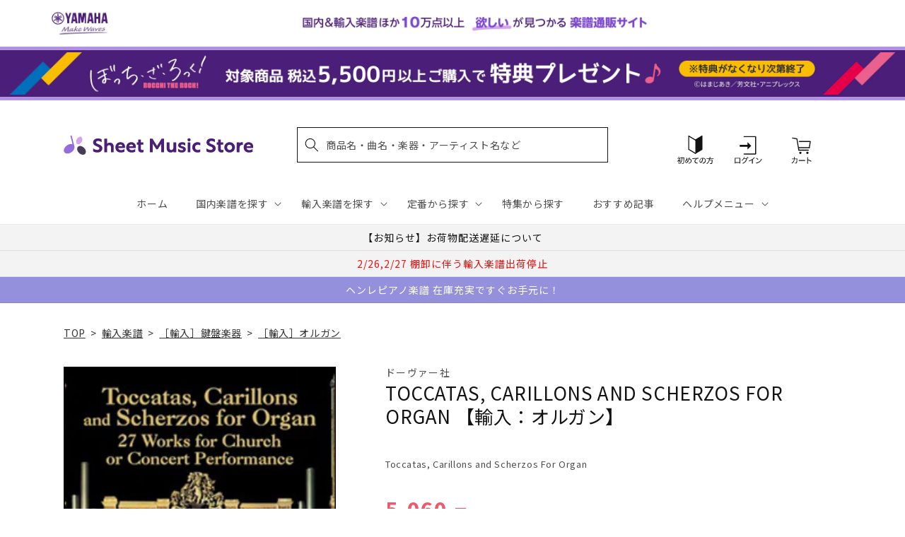

--- FILE ---
content_type: application/javascript; charset=utf-8
request_url: https://recommendations.loopclub.io/v2/storefront/template/?product_id=6910282629171&theme_id=124802433075&page=sheetmusic.jp.yamaha.com%2Fproducts%2F2600000144506&r_type=product&r_id=6910282629171&page_type=product_page&currency=JPY&shop=yamahasms.myshopify.com&user_id=1769264273-c0d54868-5ff3-40dd-a6c0-30d691378df3&locale=ja&screen=desktop&qs=%7B%7D&client_id=0a1be207-c3d7-45b4-9de3-bcf9a84f141d&cbt=true&cbs=true&market=2150793267&callback=jsonp_callback_95287
body_size: 8094
content:
jsonp_callback_95287({"visit_id":"1769264277-4a7adfe9-69e5-4cbb-92dc-ef1b9ca65516","widgets":[{"id":218812,"page_id":129788,"widget_serve_id":"0d47ce6e-bf5b-4b00-a5c2-b825ed1b7263","type":"similar_products","max_content":20,"min_content":1,"enabled":true,"location":"shopify-section-product-recommendations","title":"この商品に関連する商品","css":"/* ここから、追加CSS */li.rktheme-carousel-slide.glide__slide{    text-size-adjust: 100%;    -webkit-text-size-adjust: 100%;}.rktheme-carousel-arrows button {    display: block !important;}.rktheme-product-title {    margin-top: 0.5rem;    margin-bottom: 1.3rem;    font-weight: 400;    width: 100%;}a.rktheme-product-title {    text-decoration: none;    overflow: hidden;    display: -webkit-box;    -webkit-box-orient: vertical;    -webkit-line-clamp: 3;}a:hover.rktheme-product-title {    text-decoration: none;}a:hover.rktheme-bundle-product-title {    text-decoration: none;   opacity: 0.6 ;}.rktheme-product-price-wrap {    margin-bottom: 10px;    font-weight: 500;    width: 100%;    white-space: nowrap;}.rktheme-product-details {  position: relative;}.rktheme-product-title:after {  content: \"\";  position: absolute;  top: 0;  right: 0;  bottom: 0;  left: 0;  width: 100%;  height: 100%;  z-index: 1;}.rktheme-bundle-add-to-cart {    width: 100%;    color: #fff;    border: none;    border-radius: 0;     padding: 0.25em 3.0em!important;    font-weight: 400;    font-size: 0.95em!important;    line-height: 2.5em!important;    transition: opacity .15s ease-in-out;    opacity: 0.96;}.rktheme-bundle-product-title[data-current-product=true] {    font-weight: 400;    color: #121212;    text-decoration: none;    pointer-events: none;}.rktheme-bundle-product-title {    width: auto;    text-decoration: none;    background-color: transparent;    color: #121212;    -ms-flex-negative: 0;    flex-shrink: 0;    max-width: 720px;    white-space: nowrap;    text-overflow: ellipsis;    overflow: hidden;    line-height: 1.4!important;}.rktheme-bundle-total-price-amounts {    font-weight: 400;    font-size: 1.7rem;}.rktheme-bundle-total-price-info {    margin-bottom: 10px;}/* ここまで、追加CSS */[data-rk-widget-id='218812'] .rktheme-addtocart-select-arrow::after {    border-top-color: #fff;  }  [data-rk-widget-id='218812'] .rktheme-bundle-add-to-cart {    background-color: var(--add-cart-button-color);    color: #fff;  }  [data-rk-widget-id='218812'] .rktheme-bundle-add-to-cart:hover {    background-color: var(--add-cart-button-color);  }  [data-rk-widget-id='218812'] .rktheme-bundle-total-price-amounts {    color: #121212;  }  [data-rk-widget-id='218812'] .rktheme-bundle-product-item-prices {    color: #121212;  }  [data-rk-widget-id='218812'] .rktheme-widget-title {    font-size: 24px;  }  [data-rk-widget-id='218812'] .rktheme-bundle-title {    font-size: 24px;  }        [data-rk-widget-id='218812'] .rktheme-product-image {    object-fit: contain;  }          [data-rk-widget-id='218812'] .rktheme-widget-title {    text-align:left;  }                  [data-rk-widget-id='218812'] .rktheme-widget-container[data-ui-mode=desktop] .rktheme-bundle-image,  [data-rk-widget-id='218812'] .rktheme-widget-container[data-ui-mode=mobile] .rktheme-bundle-image {    position: absolute;    top: 0;    left: 0;    right: 0;    bottom: 0;    height: 100%;    width: 100%;    max-height: unset;            object-fit: contain      }        /* 課題3 追加CSS */  .glide__slide {    border: 1px solid #eee;    padding: 1rem 1rem 1.2rem;  }  .rktheme-product-image-wrap {    margin: 0 2rem 1rem;  }  .rktheme-carousel-arrow {    cursor: pointer;    width: 3.2rem !important;    height: 5.4rem !important;    padding: 0 !important;    display: grid;    place-items: center;    top: 45% !important;    transform: translateY(-50%);  }  .rktheme-carousel-arrow svg {    width: 1rem !important;    height: 1rem !important;  }  .rktheme-carousel-arrow.glide__arrow--left[data-style=rectangle] {    border-radius: 0 5px 5px 0;  }  .rktheme-carousel-arrow.glide__arrow--right[data-style=rectangle] {    border-radius: 5px 0 0 5px;  }  .rktheme-product-image-wrap {    padding-top: 120% !important;  }  .rktheme-product-title {    margin-bottom: 4px;  }  .rktheme-product-card:hover .rktheme-product-image--primary {    opacity: 0.7 ;  }  .rktheme-product-image-wrap:hover .rktheme-product-image--primary {    opacity: 0.7 ;  }  .rktheme-product-vendor {    letter-spacing: 0.03em;  }@media screen and (max-width: 749px) {  h3.rktheme-widget-title {    font-size: 20px !important;}  .rktheme-carousel-arrow {    display: none !important;    font-size: 15px;  }  .rktheme-product-card:hover .rktheme-product-image--primary{    opacity: 1;  }  .rktheme-product-image-wrap:hover .rktheme-product-image--primary {    opacity: 1;  }  a:hover.rktheme-product-title{    opacity: 1;  }  a:hover.rktheme-product-title {    text-decoration: none;  }  a:hover.rktheme-bundle-product-title {    text-decoration: none;  }  .rktheme-product-card:hover .rktheme-product-image--primary {    transform: none;  }  .rktheme-product-image-wrap[data-hover-mode=zoom]:hover .rktheme-product-image--primary {    transform: none;  }    .glide__slide {    border: 1px solid #eee;    padding: 1rem;  }}","layout":"carousel","cart_button_text":"Add to Cart","page_type":"product_page","desktop_per_view":4,"mobile_per_view":2,"carousel_control":"arrow","position_enabled":true,"position":2,"enable_cart_button":false,"cart_button_template":null,"extra":{},"enable_popup":false,"popup_config":{},"show_discount_label":false,"allow_out_of_stock":true,"tablet_per_view":3,"discount_config":{"enabled":null,"type":null,"value":null,"widget_message":null,"cart_message":null,"version":1,"apply_discount_only_to_rec":false},"cart_properties":{},"template":"<section class='rktheme-widget-container' data-layout='carousel'>    <h3 class='rktheme-widget-title'><span>この商品に関連する商品</span></h3>    <div class='rktheme-carousel-wrap'>      <div class='rktheme-carousel-container glide'>        <div class=\"rktheme-carousel-track glide__track\" data-glide-el=\"track\">          <ul class=\"rktheme-carousel-slides glide__slides\">                                                                                                                <li class='rktheme-carousel-slide glide__slide'>                  <div class='rktheme-product-card rktheme-grid-product' data-rk-product-id='7732785283123'>                    <a href='/products/2600011086697' class='rktheme-product-image-wrap' data-rk-track-type='clicked' data-rk-track-prevent-default='true'>                        <img class='rktheme-product-image  rktheme-product-image--primary' loading=\"lazy\" data-sizes=\"auto\" src=\"https://cdn.shopify.com/s/files/1/0553/1566/0851/files/GYP01108669_600x.jpg?v=1766020825\" data-src=\"https://cdn.shopify.com/s/files/1/0553/1566/0851/files/GYP01108669_600x.jpg?v=1766020825\" data-srcset=\"https://cdn.shopify.com/s/files/1/0553/1566/0851/files/GYP01108669_180x.jpg?v=1766020825 180w 144h, https://cdn.shopify.com/s/files/1/0553/1566/0851/files/GYP01108669_360x.jpg?v=1766020825 360w 288h, https://cdn.shopify.com/s/files/1/0553/1566/0851/files/GYP01108669_540x.jpg?v=1766020825 540w 432h, https://cdn.shopify.com/s/files/1/0553/1566/0851/files/GYP01108669_720x.jpg?v=1766020825 720w 576h, https://cdn.shopify.com/s/files/1/0553/1566/0851/files/GYP01108669_900x.jpg?v=1766020825 900w 720h, https://cdn.shopify.com/s/files/1/0553/1566/0851/files/GYP01108669_1080x.jpg?v=1766020825 1080w 864h, https://cdn.shopify.com/s/files/1/0553/1566/0851/files/GYP01108669.jpg?v=1766020825 1250w 1000h\" alt='ロビン：キーボード・タウン ～幼児から大人までの初心者のための 【輸入：ピアノ】' />                      <div class='rktheme-discount-label' data-compare-price=\"None\" data-price=\"3960.0\" data-label=\"{percent} off\"></div>                      <div class='rktheme-added-to-cart-tooltip'>Added to cart!</div>                    </a>                    <div class='rktheme-product-details'>                      <a class='rktheme-product-title' href='/products/2600011086697' data-rk-track-type='clicked' data-rk-track-prevent-default='true'>                          ロビン：キーボード・タウン ～幼児から大人までの初心者のための 【輸入：ピアノ】                      </a>                        <div class='rktheme-product-vendor rktheme-product-vendor--above-title'>セオドア・プレッサー社</div>                        <div class='rktheme-product-vendor rktheme-product-vendor--below-title'>セオドア・プレッサー社</div>                      <div class='rktheme-product-price-wrap' data-compare-price='False'>                          <span class='rktheme-product-price rktheme-product-price--original'>                            <span class='money'>3,960 円（税込）</span>                          </span>                      </div>                      <div class='rktheme-addtocart-container'>                          <button type='button' class='rktheme-addtocart-button' data-rk-variant-id='43826063638579'>カートに入れる</button>                      </div>                    </div>                  </div>              </li>                                                                                                                <li class='rktheme-carousel-slide glide__slide'>                  <div class='rktheme-product-card rktheme-grid-product' data-rk-product-id='7711121113139'>                    <a href='/products/2600011084211' class='rktheme-product-image-wrap' data-rk-track-type='clicked' data-rk-track-prevent-default='true'>                        <img class='rktheme-product-image  rktheme-product-image--primary' loading=\"lazy\" data-sizes=\"auto\" src=\"https://cdn.shopify.com/s/files/1/0553/1566/0851/files/GYP01108421_600x.jpg?v=1763612677\" data-src=\"https://cdn.shopify.com/s/files/1/0553/1566/0851/files/GYP01108421_600x.jpg?v=1763612677\" data-srcset=\"https://cdn.shopify.com/s/files/1/0553/1566/0851/files/GYP01108421_180x.jpg?v=1763612677 180w 227h, https://cdn.shopify.com/s/files/1/0553/1566/0851/files/GYP01108421_360x.jpg?v=1763612677 360w 455h, https://cdn.shopify.com/s/files/1/0553/1566/0851/files/GYP01108421_540x.jpg?v=1763612677 540w 683h, https://cdn.shopify.com/s/files/1/0553/1566/0851/files/GYP01108421.jpg?v=1763612677 547w 692h\" alt='ベートーヴェン：ピアノ・ソナタ全集 第1巻: Op.2-Op.14, WoO 47/原典版/デル・マー編/アムラン運指 【輸入：ピアノ】' />                      <div class='rktheme-discount-label' data-compare-price=\"None\" data-price=\"9130.0\" data-label=\"{percent} off\"></div>                      <div class='rktheme-added-to-cart-tooltip'>Added to cart!</div>                    </a>                    <div class='rktheme-product-details'>                      <a class='rktheme-product-title' href='/products/2600011084211' data-rk-track-type='clicked' data-rk-track-prevent-default='true'>                          ベートーヴェン：ピアノ・ソナタ全集 第1巻: Op.2-Op.14, WoO 47/原典版/デル・マー編/アムラン運指 【輸入：ピアノ】                      </a>                        <div class='rktheme-product-vendor rktheme-product-vendor--above-title'>ベーレンライター社</div>                        <div class='rktheme-product-vendor rktheme-product-vendor--below-title'>ベーレンライター社</div>                      <div class='rktheme-product-price-wrap' data-compare-price='False'>                          <span class='rktheme-product-price rktheme-product-price--original'>                            <span class='money'>9,130 円（税込）</span>                          </span>                      </div>                      <div class='rktheme-addtocart-container'>                          <button type='button' class='rktheme-addtocart-button' data-rk-variant-id='43749989974067'>カートに入れる</button>                      </div>                    </div>                  </div>              </li>                                                                                                                <li class='rktheme-carousel-slide glide__slide'>                  <div class='rktheme-product-card rktheme-grid-product' data-rk-product-id='7691175690291'>                    <a href='/products/2600011082576' class='rktheme-product-image-wrap' data-rk-track-type='clicked' data-rk-track-prevent-default='true'>                        <img class='rktheme-product-image  rktheme-product-image--primary' loading=\"lazy\" data-sizes=\"auto\" src=\"https://cdn.shopify.com/s/files/1/0553/1566/0851/files/GYP01108257_600x.jpg?v=1761191484\" data-src=\"https://cdn.shopify.com/s/files/1/0553/1566/0851/files/GYP01108257_600x.jpg?v=1761191484\" data-srcset=\"https://cdn.shopify.com/s/files/1/0553/1566/0851/files/GYP01108257_180x.jpg?v=1761191484 180w 235h, https://cdn.shopify.com/s/files/1/0553/1566/0851/files/GYP01108257_360x.jpg?v=1761191484 360w 470h, https://cdn.shopify.com/s/files/1/0553/1566/0851/files/GYP01108257.jpg?v=1761191484 491w 642h\" alt='ラフマニノフ：前奏曲 嬰ハ短調 Op.3/2 &amp; 10の前奏曲 Op.23/Laredo編 【輸入：ピアノ】' />                      <div class='rktheme-discount-label' data-compare-price=\"None\" data-price=\"3410.0\" data-label=\"{percent} off\"></div>                      <div class='rktheme-added-to-cart-tooltip'>Added to cart!</div>                    </a>                    <div class='rktheme-product-details'>                      <a class='rktheme-product-title' href='/products/2600011082576' data-rk-track-type='clicked' data-rk-track-prevent-default='true'>                          ラフマニノフ：前奏曲 嬰ハ短調 Op.3/2 & 10の前奏曲 Op.23/Laredo編 【輸入：ピアノ】                      </a>                        <div class='rktheme-product-vendor rktheme-product-vendor--above-title'>ペータース社/ライプツィヒ</div>                        <div class='rktheme-product-vendor rktheme-product-vendor--below-title'>ペータース社/ライプツィヒ</div>                      <div class='rktheme-product-price-wrap' data-compare-price='False'>                          <span class='rktheme-product-price rktheme-product-price--original'>                            <span class='money'>3,410 円（税込）</span>                          </span>                      </div>                      <div class='rktheme-addtocart-container'>                          <button type='button' class='rktheme-addtocart-button' data-rk-variant-id='43692745424947'>カートに入れる</button>                      </div>                    </div>                  </div>              </li>                                                                                                                <li class='rktheme-carousel-slide glide__slide'>                  <div class='rktheme-product-card rktheme-grid-product' data-rk-product-id='7667053199411'>                    <a href='/products/2600011080411' class='rktheme-product-image-wrap' data-rk-track-type='clicked' data-rk-track-prevent-default='true'>                        <img class='rktheme-product-image  rktheme-product-image--primary' loading=\"lazy\" data-sizes=\"auto\" src=\"https://cdn.shopify.com/s/files/1/0553/1566/0851/files/GYP01108041_600x.jpg?v=1758774730\" data-src=\"https://cdn.shopify.com/s/files/1/0553/1566/0851/files/GYP01108041_600x.jpg?v=1758774730\" data-srcset=\"https://cdn.shopify.com/s/files/1/0553/1566/0851/files/GYP01108041_180x.jpg?v=1758774730 180w 229h, https://cdn.shopify.com/s/files/1/0553/1566/0851/files/GYP01108041_360x.jpg?v=1758774730 360w 458h, https://cdn.shopify.com/s/files/1/0553/1566/0851/files/GYP01108041_540x.jpg?v=1758774730 540w 688h, https://cdn.shopify.com/s/files/1/0553/1566/0851/files/GYP01108041.jpg?v=1758774730 542w 691h\" alt='メテルカ：パペット・シアター: ピアノ初心者のための12の小品 【輸入：ピアノ】' />                      <div class='rktheme-discount-label' data-compare-price=\"None\" data-price=\"3630.0\" data-label=\"{percent} off\"></div>                      <div class='rktheme-added-to-cart-tooltip'>Added to cart!</div>                    </a>                    <div class='rktheme-product-details'>                      <a class='rktheme-product-title' href='/products/2600011080411' data-rk-track-type='clicked' data-rk-track-prevent-default='true'>                          メテルカ：パペット・シアター: ピアノ初心者のための12の小品 【輸入：ピアノ】                      </a>                        <div class='rktheme-product-vendor rktheme-product-vendor--above-title'>ベーレンライター社</div>                        <div class='rktheme-product-vendor rktheme-product-vendor--below-title'>ベーレンライター社</div>                      <div class='rktheme-product-price-wrap' data-compare-price='False'>                          <span class='rktheme-product-price rktheme-product-price--original'>                            <span class='money'>3,630 円（税込）</span>                          </span>                      </div>                      <div class='rktheme-addtocart-container'>                          <button type='button' class='rktheme-addtocart-button' data-rk-variant-id='43618129477683'>カートに入れる</button>                      </div>                    </div>                  </div>              </li>                                                                                                                <li class='rktheme-carousel-slide glide__slide'>                  <div class='rktheme-product-card rktheme-grid-product' data-rk-product-id='7659046502451'>                    <a href='/products/2600011079613' class='rktheme-product-image-wrap' data-rk-track-type='clicked' data-rk-track-prevent-default='true'>                        <img class='rktheme-product-image  rktheme-product-image--primary' loading=\"lazy\" data-sizes=\"auto\" src=\"https://cdn.shopify.com/s/files/1/0553/1566/0851/files/GYP01107961_e9322755-fff8-4ea7-81af-650463706fb9_600x.jpg?v=1756707382\" data-src=\"https://cdn.shopify.com/s/files/1/0553/1566/0851/files/GYP01107961_e9322755-fff8-4ea7-81af-650463706fb9_600x.jpg?v=1756707382\" data-srcset=\"https://cdn.shopify.com/s/files/1/0553/1566/0851/files/GYP01107961_e9322755-fff8-4ea7-81af-650463706fb9_180x.jpg?v=1756707382 180w 216h, https://cdn.shopify.com/s/files/1/0553/1566/0851/files/GYP01107961_e9322755-fff8-4ea7-81af-650463706fb9_360x.jpg?v=1756707382 360w 433h, https://cdn.shopify.com/s/files/1/0553/1566/0851/files/GYP01107961_e9322755-fff8-4ea7-81af-650463706fb9.jpg?v=1756707382 370w 446h\" alt='セロニアス・モンク - オムニブック 【輸入：ピアノ】' />                      <div class='rktheme-discount-label' data-compare-price=\"None\" data-price=\"6930.0\" data-label=\"{percent} off\"></div>                      <div class='rktheme-added-to-cart-tooltip'>Added to cart!</div>                    </a>                    <div class='rktheme-product-details'>                      <a class='rktheme-product-title' href='/products/2600011079613' data-rk-track-type='clicked' data-rk-track-prevent-default='true'>                          セロニアス・モンク - オムニブック 【輸入：ピアノ】                      </a>                        <div class='rktheme-product-vendor rktheme-product-vendor--above-title'>ハル・レナード社</div>                        <div class='rktheme-product-vendor rktheme-product-vendor--below-title'>ハル・レナード社</div>                      <div class='rktheme-product-price-wrap' data-compare-price='False'>                          <span class='rktheme-product-price rktheme-product-price--original'>                            <span class='money'>6,930 円（税込）</span>                          </span>                      </div>                      <div class='rktheme-addtocart-container'>                          <button type='button' class='rktheme-addtocart-button' data-rk-variant-id='43586597322803'>カートに入れる</button>                      </div>                    </div>                  </div>              </li>                                                                                                                <li class='rktheme-carousel-slide glide__slide'>                  <div class='rktheme-product-card rktheme-grid-product' data-rk-product-id='7563034099763'>                    <a href='/products/2600011071372' class='rktheme-product-image-wrap' data-rk-track-type='clicked' data-rk-track-prevent-default='true'>                        <img class='rktheme-product-image  rktheme-product-image--primary' loading=\"lazy\" data-sizes=\"auto\" src=\"https://cdn.shopify.com/s/files/1/0553/1566/0851/files/GYP01107137_600x.jpg?v=1745381622\" data-src=\"https://cdn.shopify.com/s/files/1/0553/1566/0851/files/GYP01107137_600x.jpg?v=1745381622\" data-srcset=\"https://cdn.shopify.com/s/files/1/0553/1566/0851/files/GYP01107137_180x.jpg?v=1745381622 180w 237h, https://cdn.shopify.com/s/files/1/0553/1566/0851/files/GYP01107137_360x.jpg?v=1745381622 360w 474h, https://cdn.shopify.com/s/files/1/0553/1566/0851/files/GYP01107137.jpg?v=1745381622 379w 500h\" alt='ホロヴィッツ：メンデルスゾーン「真夏の夜の夢」より 結婚行進曲 による主題と変奏 【輸入：ピアノ】' />                      <div class='rktheme-discount-label' data-compare-price=\"None\" data-price=\"4840.0\" data-label=\"{percent} off\"></div>                      <div class='rktheme-added-to-cart-tooltip'>Added to cart!</div>                    </a>                    <div class='rktheme-product-details'>                      <a class='rktheme-product-title' href='/products/2600011071372' data-rk-track-type='clicked' data-rk-track-prevent-default='true'>                          ホロヴィッツ：メンデルスゾーン「真夏の夜の夢」より 結婚行進曲 による主題と変奏 【輸入：ピアノ】                      </a>                        <div class='rktheme-product-vendor rktheme-product-vendor--above-title'>ショット・ミュージック社/マインツ</div>                        <div class='rktheme-product-vendor rktheme-product-vendor--below-title'>ショット・ミュージック社/マインツ</div>                      <div class='rktheme-product-price-wrap' data-compare-price='False'>                          <span class='rktheme-product-price rktheme-product-price--original'>                            <span class='money'>4,840 円（税込）</span>                          </span>                      </div>                      <div class='rktheme-addtocart-container'>                          <button type='button' class='rktheme-addtocart-button' data-rk-variant-id='43267714514995'>カートに入れる</button>                      </div>                    </div>                  </div>              </li>                                                                                                                <li class='rktheme-carousel-slide glide__slide'>                  <div class='rktheme-product-card rktheme-grid-product' data-rk-product-id='7638744530995'>                    <a href='/products/2600011077282' class='rktheme-product-image-wrap' data-rk-track-type='clicked' data-rk-track-prevent-default='true'>                        <img class='rktheme-product-image  rktheme-product-image--primary' loading=\"lazy\" data-sizes=\"auto\" src=\"https://cdn.shopify.com/s/files/1/0553/1566/0851/files/GYP01107728_600x.jpg?v=1753320712\" data-src=\"https://cdn.shopify.com/s/files/1/0553/1566/0851/files/GYP01107728_600x.jpg?v=1753320712\" data-srcset=\"https://cdn.shopify.com/s/files/1/0553/1566/0851/files/GYP01107728_180x.jpg?v=1753320712 180w 236h, https://cdn.shopify.com/s/files/1/0553/1566/0851/files/GYP01107728_360x.jpg?v=1753320712 360w 472h, https://cdn.shopify.com/s/files/1/0553/1566/0851/files/GYP01107728_540x.jpg?v=1753320712 540w 708h, https://cdn.shopify.com/s/files/1/0553/1566/0851/files/GYP01107728_720x.jpg?v=1753320712 720w 944h, https://cdn.shopify.com/s/files/1/0553/1566/0851/files/GYP01107728.jpg?v=1753320712 745w 977h\" alt='アルカン：12の短調によるエチュード Op.39より 第4番-第7番 交響曲/原典版/Pernpeintner編/Maltempo運指 【輸入：ピアノ】' />                      <div class='rktheme-discount-label' data-compare-price=\"None\" data-price=\"4840.0\" data-label=\"{percent} off\"></div>                      <div class='rktheme-added-to-cart-tooltip'>Added to cart!</div>                    </a>                    <div class='rktheme-product-details'>                      <a class='rktheme-product-title' href='/products/2600011077282' data-rk-track-type='clicked' data-rk-track-prevent-default='true'>                          アルカン：12の短調によるエチュード Op.39より 第4番-第7番 交響曲/原典版/Pernpeintner編/Maltempo運指 【輸入：ピアノ】                      </a>                        <div class='rktheme-product-vendor rktheme-product-vendor--above-title'>ヘンレ社</div>                        <div class='rktheme-product-vendor rktheme-product-vendor--below-title'>ヘンレ社</div>                      <div class='rktheme-product-price-wrap' data-compare-price='False'>                          <span class='rktheme-product-price rktheme-product-price--original'>                            <span class='money'>4,840 円（税込）</span>                          </span>                      </div>                      <div class='rktheme-addtocart-container'>                          <button type='button' class='rktheme-addtocart-button' data-rk-variant-id='43508946993203'>カートに入れる</button>                      </div>                    </div>                  </div>              </li>                                                                                                                <li class='rktheme-carousel-slide glide__slide'>                  <div class='rktheme-product-card rktheme-grid-product' data-rk-product-id='7638744399923'>                    <a href='/products/2600011077251' class='rktheme-product-image-wrap' data-rk-track-type='clicked' data-rk-track-prevent-default='true'>                        <img class='rktheme-product-image  rktheme-product-image--primary' loading=\"lazy\" data-sizes=\"auto\" src=\"https://cdn.shopify.com/s/files/1/0553/1566/0851/files/GYP01107725_600x.jpg?v=1753320709\" data-src=\"https://cdn.shopify.com/s/files/1/0553/1566/0851/files/GYP01107725_600x.jpg?v=1753320709\" data-srcset=\"https://cdn.shopify.com/s/files/1/0553/1566/0851/files/GYP01107725_180x.jpg?v=1753320709 180w 235h, https://cdn.shopify.com/s/files/1/0553/1566/0851/files/GYP01107725_360x.jpg?v=1753320709 360w 470h, https://cdn.shopify.com/s/files/1/0553/1566/0851/files/GYP01107725_540x.jpg?v=1753320709 540w 705h, https://cdn.shopify.com/s/files/1/0553/1566/0851/files/GYP01107725_720x.jpg?v=1753320709 720w 940h, https://cdn.shopify.com/s/files/1/0553/1566/0851/files/GYP01107725.jpg?v=1753320709 752w 982h\" alt='ベートーヴェン：ピアノ・ソナタ 第24番 嬰ヘ長調 Op.78 「テレーゼ」/原典版/ペライア &amp; Gertsch編/ペライア運指 【輸入：ピアノ】' />                      <div class='rktheme-discount-label' data-compare-price=\"None\" data-price=\"1870.0\" data-label=\"{percent} off\"></div>                      <div class='rktheme-added-to-cart-tooltip'>Added to cart!</div>                    </a>                    <div class='rktheme-product-details'>                      <a class='rktheme-product-title' href='/products/2600011077251' data-rk-track-type='clicked' data-rk-track-prevent-default='true'>                          ベートーヴェン：ピアノ・ソナタ 第24番 嬰ヘ長調 Op.78 「テレーゼ」/原典版/ペライア & Gertsch編/ペライア運指 【輸入：ピアノ】                      </a>                        <div class='rktheme-product-vendor rktheme-product-vendor--above-title'>ヘンレ社</div>                        <div class='rktheme-product-vendor rktheme-product-vendor--below-title'>ヘンレ社</div>                      <div class='rktheme-product-price-wrap' data-compare-price='False'>                          <span class='rktheme-product-price rktheme-product-price--original'>                            <span class='money'>1,870 円（税込）</span>                          </span>                      </div>                      <div class='rktheme-addtocart-container'>                          <button type='button' class='rktheme-addtocart-button' data-rk-variant-id='43508946468915'>カートに入れる</button>                      </div>                    </div>                  </div>              </li>                                                                                                                <li class='rktheme-carousel-slide glide__slide'>                  <div class='rktheme-product-card rktheme-grid-product' data-rk-product-id='7638744367155'>                    <a href='/products/2600011077237' class='rktheme-product-image-wrap' data-rk-track-type='clicked' data-rk-track-prevent-default='true'>                        <img class='rktheme-product-image  rktheme-product-image--primary' loading=\"lazy\" data-sizes=\"auto\" src=\"https://cdn.shopify.com/s/files/1/0553/1566/0851/files/GYP01107723_600x.jpg?v=1753320704\" data-src=\"https://cdn.shopify.com/s/files/1/0553/1566/0851/files/GYP01107723_600x.jpg?v=1753320704\" data-srcset=\"https://cdn.shopify.com/s/files/1/0553/1566/0851/files/GYP01107723_180x.jpg?v=1753320704 180w 234h, https://cdn.shopify.com/s/files/1/0553/1566/0851/files/GYP01107723_360x.jpg?v=1753320704 360w 468h, https://cdn.shopify.com/s/files/1/0553/1566/0851/files/GYP01107723_540x.jpg?v=1753320704 540w 702h, https://cdn.shopify.com/s/files/1/0553/1566/0851/files/GYP01107723.jpg?v=1753320704 563w 732h\" alt='ベートーヴェン：ピアノ・ソナタ 第25番 ト長調 Op.79/原典版/ペライア &amp; Gertsch編/ペライア運指 【輸入：ピアノ】' />                      <div class='rktheme-discount-label' data-compare-price=\"None\" data-price=\"1650.0\" data-label=\"{percent} off\"></div>                      <div class='rktheme-added-to-cart-tooltip'>Added to cart!</div>                    </a>                    <div class='rktheme-product-details'>                      <a class='rktheme-product-title' href='/products/2600011077237' data-rk-track-type='clicked' data-rk-track-prevent-default='true'>                          ベートーヴェン：ピアノ・ソナタ 第25番 ト長調 Op.79/原典版/ペライア & Gertsch編/ペライア運指 【輸入：ピアノ】                      </a>                        <div class='rktheme-product-vendor rktheme-product-vendor--above-title'>ヘンレ社</div>                        <div class='rktheme-product-vendor rktheme-product-vendor--below-title'>ヘンレ社</div>                      <div class='rktheme-product-price-wrap' data-compare-price='False'>                          <span class='rktheme-product-price rktheme-product-price--original'>                            <span class='money'>1,650 円（税込）</span>                          </span>                      </div>                      <div class='rktheme-addtocart-container'>                          <button type='button' class='rktheme-addtocart-button' data-rk-variant-id='43508946403379'>カートに入れる</button>                      </div>                    </div>                  </div>              </li>                                                                                                                <li class='rktheme-carousel-slide glide__slide'>                  <div class='rktheme-product-card rktheme-grid-product' data-rk-product-id='6910292426803'>                    <a href='/products/2600000162852' class='rktheme-product-image-wrap' data-rk-track-type='clicked' data-rk-track-prevent-default='true'>                        <img class='rktheme-product-image  rktheme-product-image--primary' loading=\"lazy\" data-sizes=\"auto\" src=\"https://cdn.shopify.com/s/files/1/0553/1566/0851/products/2600000162852_600x.jpg?v=1681802460\" data-src=\"https://cdn.shopify.com/s/files/1/0553/1566/0851/products/2600000162852_600x.jpg?v=1681802460\" data-srcset=\"https://cdn.shopify.com/s/files/1/0553/1566/0851/products/2600000162852.jpg?v=1681802460 85w 111h\" alt='バッハ：組曲および断片集: BWV 818–820, 823, 835, 844, 996–998/Keller編 【輸入：ピアノ】' />                      <div class='rktheme-discount-label' data-compare-price=\"None\" data-price=\"3630.0\" data-label=\"{percent} off\"></div>                      <div class='rktheme-added-to-cart-tooltip'>Added to cart!</div>                    </a>                    <div class='rktheme-product-details'>                      <a class='rktheme-product-title' href='/products/2600000162852' data-rk-track-type='clicked' data-rk-track-prevent-default='true'>                          バッハ：組曲および断片集: BWV 818–820, 823, 835, 844, 996–998/Keller編 【輸入：ピアノ】                      </a>                        <div class='rktheme-product-vendor rktheme-product-vendor--above-title'>ペータース社/ライプツィヒ</div>                        <div class='rktheme-product-vendor rktheme-product-vendor--below-title'>ペータース社/ライプツィヒ</div>                      <div class='rktheme-product-price-wrap' data-compare-price='False'>                          <span class='rktheme-product-price rktheme-product-price--original'>                            <span class='money'>3,630 円（税込）</span>                          </span>                      </div>                      <div class='rktheme-addtocart-container'>                          <button type='button' class='rktheme-addtocart-button' data-rk-variant-id='41268409401395'>カートに入れる</button>                      </div>                    </div>                  </div>              </li>                                                                                                                <li class='rktheme-carousel-slide glide__slide'>                  <div class='rktheme-product-card rktheme-grid-product' data-rk-product-id='7622328025139'>                    <a href='/products/2600011075042' class='rktheme-product-image-wrap' data-rk-track-type='clicked' data-rk-track-prevent-default='true'>                        <img class='rktheme-product-image  rktheme-product-image--primary' loading=\"lazy\" data-sizes=\"auto\" src=\"https://cdn.shopify.com/s/files/1/0553/1566/0851/files/GYP01107504_600x.jpg?v=1750309716\" data-src=\"https://cdn.shopify.com/s/files/1/0553/1566/0851/files/GYP01107504_600x.jpg?v=1750309716\" data-srcset=\"https://cdn.shopify.com/s/files/1/0553/1566/0851/files/GYP01107504_180x.jpg?v=1750309716 180w 243h, https://cdn.shopify.com/s/files/1/0553/1566/0851/files/GYP01107504_360x.jpg?v=1750309716 360w 486h, https://cdn.shopify.com/s/files/1/0553/1566/0851/files/GYP01107504_540x.jpg?v=1750309716 540w 729h, https://cdn.shopify.com/s/files/1/0553/1566/0851/files/GYP01107504.jpg?v=1750309716 600w 810h\" alt='ボウェン：2つの前奏曲/ピアノ・ソロ編 【輸入：ピアノ】' />                      <div class='rktheme-discount-label' data-compare-price=\"None\" data-price=\"3190.0\" data-label=\"{percent} off\"></div>                      <div class='rktheme-added-to-cart-tooltip'>Added to cart!</div>                    </a>                    <div class='rktheme-product-details'>                      <a class='rktheme-product-title' href='/products/2600011075042' data-rk-track-type='clicked' data-rk-track-prevent-default='true'>                          ボウェン：2つの前奏曲/ピアノ・ソロ編 【輸入：ピアノ】                      </a>                        <div class='rktheme-product-vendor rktheme-product-vendor--above-title'>ヨーゼフ･ワインベルガー社</div>                        <div class='rktheme-product-vendor rktheme-product-vendor--below-title'>ヨーゼフ･ワインベルガー社</div>                      <div class='rktheme-product-price-wrap' data-compare-price='False'>                          <span class='rktheme-product-price rktheme-product-price--original'>                            <span class='money'>3,190 円（税込）</span>                          </span>                      </div>                      <div class='rktheme-addtocart-container'>                          <button type='button' class='rktheme-addtocart-button' data-rk-variant-id='43449699041331'>カートに入れる</button>                      </div>                    </div>                  </div>              </li>                                                                                                                <li class='rktheme-carousel-slide glide__slide'>                  <div class='rktheme-product-card rktheme-grid-product' data-rk-product-id='7590044860467'>                    <a href='/products/2600011073840' class='rktheme-product-image-wrap' data-rk-track-type='clicked' data-rk-track-prevent-default='true'>                        <img class='rktheme-product-image  rktheme-product-image--primary' loading=\"lazy\" data-sizes=\"auto\" src=\"https://cdn.shopify.com/s/files/1/0553/1566/0851/files/GYP01107384_600x.jpg?v=1749696368\" data-src=\"https://cdn.shopify.com/s/files/1/0553/1566/0851/files/GYP01107384_600x.jpg?v=1749696368\" data-srcset=\"https://cdn.shopify.com/s/files/1/0553/1566/0851/files/GYP01107384_180x.jpg?v=1749696368 180w 234h, https://cdn.shopify.com/s/files/1/0553/1566/0851/files/GYP01107384.jpg?v=1749696368 316w 412h\" alt='クープラン：神秘的なバリケード 【輸入：ピアノ】' />                      <div class='rktheme-discount-label' data-compare-price=\"None\" data-price=\"2750.0\" data-label=\"{percent} off\"></div>                      <div class='rktheme-added-to-cart-tooltip'>Added to cart!</div>                    </a>                    <div class='rktheme-product-details'>                      <a class='rktheme-product-title' href='/products/2600011073840' data-rk-track-type='clicked' data-rk-track-prevent-default='true'>                          クープラン：神秘的なバリケード 【輸入：ピアノ】                      </a>                        <div class='rktheme-product-vendor rktheme-product-vendor--above-title'>デュラン社</div>                        <div class='rktheme-product-vendor rktheme-product-vendor--below-title'>デュラン社</div>                      <div class='rktheme-product-price-wrap' data-compare-price='False'>                          <span class='rktheme-product-price rktheme-product-price--original'>                            <span class='money'>2,750 円（税込）</span>                          </span>                      </div>                      <div class='rktheme-addtocart-container'>                          <button type='button' class='rktheme-addtocart-button' data-rk-variant-id='43347389972531'>カートに入れる</button>                      </div>                    </div>                  </div>              </li>                                                                                                                <li class='rktheme-carousel-slide glide__slide'>                  <div class='rktheme-product-card rktheme-grid-product' data-rk-product-id='6910267097139'>                    <a href='/products/2600000104999' class='rktheme-product-image-wrap' data-rk-track-type='clicked' data-rk-track-prevent-default='true'>                        <img class='rktheme-product-image  rktheme-product-image--primary' loading=\"lazy\" data-sizes=\"auto\" src=\"https://cdn.shopify.com/s/files/1/0553/1566/0851/products/2600000104999_600x.jpg?v=1681802422\" data-src=\"https://cdn.shopify.com/s/files/1/0553/1566/0851/products/2600000104999_600x.jpg?v=1681802422\" data-srcset=\"https://cdn.shopify.com/s/files/1/0553/1566/0851/products/2600000104999_180x.jpg?v=1681802422 180w 244h, https://cdn.shopify.com/s/files/1/0553/1566/0851/products/2600000104999_360x.jpg?v=1681802422 360w 488h, https://cdn.shopify.com/s/files/1/0553/1566/0851/products/2600000104999.jpg?v=1681802422 450w 611h\" alt='サン・サーンス：動物の謝肉祭:2台ピアノ用パート譜 【輸入：ピアノ】' />                      <div class='rktheme-discount-label' data-compare-price=\"None\" data-price=\"5060.0\" data-label=\"{percent} off\"></div>                      <div class='rktheme-added-to-cart-tooltip'>Added to cart!</div>                    </a>                    <div class='rktheme-product-details'>                      <a class='rktheme-product-title' href='/products/2600000104999' data-rk-track-type='clicked' data-rk-track-prevent-default='true'>                          サン・サーンス：動物の謝肉祭:2台ピアノ用パート譜 【輸入：ピアノ】                      </a>                        <div class='rktheme-product-vendor rktheme-product-vendor--above-title'>ペータース社/ライプツィヒ</div>                        <div class='rktheme-product-vendor rktheme-product-vendor--below-title'>ペータース社/ライプツィヒ</div>                      <div class='rktheme-product-price-wrap' data-compare-price='False'>                          <span class='rktheme-product-price rktheme-product-price--original'>                            <span class='money'>5,060 円（税込）</span>                          </span>                      </div>                      <div class='rktheme-addtocart-container'>                          <button type='button' class='rktheme-addtocart-button' data-rk-variant-id='41268382335027'>カートに入れる</button>                      </div>                    </div>                  </div>              </li>                                                                                                                <li class='rktheme-carousel-slide glide__slide'>                  <div class='rktheme-product-card rktheme-grid-product' data-rk-product-id='7588072161331'>                    <a href='/products/2600011073802' class='rktheme-product-image-wrap' data-rk-track-type='clicked' data-rk-track-prevent-default='true'>                        <img class='rktheme-product-image  rktheme-product-image--primary' loading=\"lazy\" data-sizes=\"auto\" src=\"https://cdn.shopify.com/s/files/1/0553/1566/0851/files/GYP01107380_600x.jpg?v=1748487831\" data-src=\"https://cdn.shopify.com/s/files/1/0553/1566/0851/files/GYP01107380_600x.jpg?v=1748487831\" data-srcset=\"https://cdn.shopify.com/s/files/1/0553/1566/0851/files/GYP01107380_180x.jpg?v=1748487831 180w 239h, https://cdn.shopify.com/s/files/1/0553/1566/0851/files/GYP01107380.jpg?v=1748487831 335w 446h\" alt='エイナウディ：サマー・ポートレート 【輸入：ピアノ】' />                      <div class='rktheme-discount-label' data-compare-price=\"None\" data-price=\"4180.0\" data-label=\"{percent} off\"></div>                      <div class='rktheme-added-to-cart-tooltip'>Added to cart!</div>                    </a>                    <div class='rktheme-product-details'>                      <a class='rktheme-product-title' href='/products/2600011073802' data-rk-track-type='clicked' data-rk-track-prevent-default='true'>                          エイナウディ：サマー・ポートレート 【輸入：ピアノ】                      </a>                        <div class='rktheme-product-vendor rktheme-product-vendor--above-title'>ハル・レナード社</div>                        <div class='rktheme-product-vendor rktheme-product-vendor--below-title'>ハル・レナード社</div>                      <div class='rktheme-product-price-wrap' data-compare-price='False'>                          <span class='rktheme-product-price rktheme-product-price--original'>                            <span class='money'>4,180 円（税込）</span>                          </span>                      </div>                      <div class='rktheme-addtocart-container'>                          <button type='button' class='rktheme-addtocart-button' data-rk-variant-id='43338935631923'>カートに入れる</button>                      </div>                    </div>                  </div>              </li>                                                                                                                <li class='rktheme-carousel-slide glide__slide'>                  <div class='rktheme-product-card rktheme-grid-product' data-rk-product-id='7588072423475'>                    <a href='/products/2600011073833' class='rktheme-product-image-wrap' data-rk-track-type='clicked' data-rk-track-prevent-default='true'>                        <img class='rktheme-product-image  rktheme-product-image--primary' loading=\"lazy\" data-sizes=\"auto\" src=\"https://cdn.shopify.com/s/files/1/0553/1566/0851/files/GYP01107383_600x.jpg?v=1748487833\" data-src=\"https://cdn.shopify.com/s/files/1/0553/1566/0851/files/GYP01107383_600x.jpg?v=1748487833\" data-srcset=\"https://cdn.shopify.com/s/files/1/0553/1566/0851/files/GYP01107383_180x.jpg?v=1748487833 180w 236h, https://cdn.shopify.com/s/files/1/0553/1566/0851/files/GYP01107383_360x.jpg?v=1748487833 360w 472h, https://cdn.shopify.com/s/files/1/0553/1566/0851/files/GYP01107383_540x.jpg?v=1748487833 540w 709h, https://cdn.shopify.com/s/files/1/0553/1566/0851/files/GYP01107383.jpg?v=1748487833 615w 808h\" alt='エモンツ：ヨーロピアン・ピアノ教本 第3巻: オーディオ・オンライン・アクセスコード付 【輸入：ピアノ】' />                      <div class='rktheme-discount-label' data-compare-price=\"None\" data-price=\"4510.0\" data-label=\"{percent} off\"></div>                      <div class='rktheme-added-to-cart-tooltip'>Added to cart!</div>                    </a>                    <div class='rktheme-product-details'>                      <a class='rktheme-product-title' href='/products/2600011073833' data-rk-track-type='clicked' data-rk-track-prevent-default='true'>                          エモンツ：ヨーロピアン・ピアノ教本 第3巻: オーディオ・オンライン・アクセスコード付 【輸入：ピアノ】                      </a>                        <div class='rktheme-product-vendor rktheme-product-vendor--above-title'>ショット・ミュージック社/マインツ</div>                        <div class='rktheme-product-vendor rktheme-product-vendor--below-title'>ショット・ミュージック社/マインツ</div>                      <div class='rktheme-product-price-wrap' data-compare-price='False'>                          <span class='rktheme-product-price rktheme-product-price--original'>                            <span class='money'>4,510 円（税込）</span>                          </span>                      </div>                      <div class='rktheme-addtocart-container'>                          <button type='button' class='rktheme-addtocart-button' data-rk-variant-id='43338935894067'>カートに入れる</button>                      </div>                    </div>                  </div>              </li>                                                                                                                <li class='rktheme-carousel-slide glide__slide'>                  <div class='rktheme-product-card rktheme-grid-product' data-rk-product-id='7577137446963'>                    <a href='/products/2600011072645' class='rktheme-product-image-wrap' data-rk-track-type='clicked' data-rk-track-prevent-default='true'>                        <img class='rktheme-product-image  rktheme-product-image--primary' loading=\"lazy\" data-sizes=\"auto\" src=\"https://cdn.shopify.com/s/files/1/0553/1566/0851/files/GYP01107264_600x.jpg?v=1747883668\" data-src=\"https://cdn.shopify.com/s/files/1/0553/1566/0851/files/GYP01107264_600x.jpg?v=1747883668\" data-srcset=\"https://cdn.shopify.com/s/files/1/0553/1566/0851/files/GYP01107264_180x.jpg?v=1747883668 180w 237h, https://cdn.shopify.com/s/files/1/0553/1566/0851/files/GYP01107264_360x.jpg?v=1747883668 360w 474h, https://cdn.shopify.com/s/files/1/0553/1566/0851/files/GYP01107264_540x.jpg?v=1747883668 540w 711h, https://cdn.shopify.com/s/files/1/0553/1566/0851/files/GYP01107264.jpg?v=1747883668 600w 791h\" alt='ショパン：ワルツ イ短調(2024年に発見された短いワルツ)/原典版/Kallberg編/Lang Lang運指(自筆譜のファクシミリ付) 【輸入：ピアノ】' />                      <div class='rktheme-discount-label' data-compare-price=\"None\" data-price=\"1980.0\" data-label=\"{percent} off\"></div>                      <div class='rktheme-added-to-cart-tooltip'>Added to cart!</div>                    </a>                    <div class='rktheme-product-details'>                      <a class='rktheme-product-title' href='/products/2600011072645' data-rk-track-type='clicked' data-rk-track-prevent-default='true'>                          ショパン：ワルツ イ短調(2024年に発見された短いワルツ)/原典版/Kallberg編/Lang Lang運指(自筆譜のファクシミリ付) 【輸入：ピアノ...                      </a>                        <div class='rktheme-product-vendor rktheme-product-vendor--above-title'>ヘンレ社</div>                        <div class='rktheme-product-vendor rktheme-product-vendor--below-title'>ヘンレ社</div>                      <div class='rktheme-product-price-wrap' data-compare-price='False'>                          <span class='rktheme-product-price rktheme-product-price--original'>                            <span class='money'>1,980 円（税込）</span>                          </span>                      </div>                      <div class='rktheme-addtocart-container'>                          <button type='button' class='rktheme-addtocart-button' data-rk-variant-id='43307909447731'>カートに入れる</button>                      </div>                    </div>                  </div>              </li>                                                                                                                <li class='rktheme-carousel-slide glide__slide'>                  <div class='rktheme-product-card rktheme-grid-product' data-rk-product-id='7577137578035'>                    <a href='/products/2600011072652' class='rktheme-product-image-wrap' data-rk-track-type='clicked' data-rk-track-prevent-default='true'>                        <img class='rktheme-product-image  rktheme-product-image--primary' loading=\"lazy\" data-sizes=\"auto\" src=\"https://cdn.shopify.com/s/files/1/0553/1566/0851/files/GYP01107265_600x.jpg?v=1750907043\" data-src=\"https://cdn.shopify.com/s/files/1/0553/1566/0851/files/GYP01107265_600x.jpg?v=1750907043\" data-srcset=\"https://cdn.shopify.com/s/files/1/0553/1566/0851/files/GYP01107265_180x.jpg?v=1750907043 180w 237h, https://cdn.shopify.com/s/files/1/0553/1566/0851/files/GYP01107265_360x.jpg?v=1750907043 360w 475h, https://cdn.shopify.com/s/files/1/0553/1566/0851/files/GYP01107265_540x.jpg?v=1750907043 540w 712h, https://cdn.shopify.com/s/files/1/0553/1566/0851/files/GYP01107265.jpg?v=1750907043 600w 792h\" alt='スクリャービン：8つの練習曲集 Op.42/原典版/Rubcova編/Giltburg運指 【輸入：ピアノ】' />                      <div class='rktheme-discount-label' data-compare-price=\"None\" data-price=\"3080.0\" data-label=\"{percent} off\"></div>                      <div class='rktheme-added-to-cart-tooltip'>Added to cart!</div>                    </a>                    <div class='rktheme-product-details'>                      <a class='rktheme-product-title' href='/products/2600011072652' data-rk-track-type='clicked' data-rk-track-prevent-default='true'>                          スクリャービン：8つの練習曲集 Op.42/原典版/Rubcova編/Giltburg運指 【輸入：ピアノ】                      </a>                        <div class='rktheme-product-vendor rktheme-product-vendor--above-title'>ヘンレ社</div>                        <div class='rktheme-product-vendor rktheme-product-vendor--below-title'>ヘンレ社</div>                      <div class='rktheme-product-price-wrap' data-compare-price='False'>                          <span class='rktheme-product-price rktheme-product-price--original'>                            <span class='money'>3,080 円（税込）</span>                          </span>                      </div>                      <div class='rktheme-addtocart-container'>                          <button type='button' class='rktheme-addtocart-button' data-rk-variant-id='43307909578803'>カートに入れる</button>                      </div>                    </div>                  </div>              </li>                                                                                                                <li class='rktheme-carousel-slide glide__slide'>                  <div class='rktheme-product-card rktheme-grid-product' data-rk-product-id='7563034001459'>                    <a href='/products/2600011071389' class='rktheme-product-image-wrap' data-rk-track-type='clicked' data-rk-track-prevent-default='true'>                        <img class='rktheme-product-image  rktheme-product-image--primary' loading=\"lazy\" data-sizes=\"auto\" src=\"https://cdn.shopify.com/s/files/1/0553/1566/0851/files/GYP01107138_600x.jpg?v=1749696361\" data-src=\"https://cdn.shopify.com/s/files/1/0553/1566/0851/files/GYP01107138_600x.jpg?v=1749696361\" data-srcset=\"https://cdn.shopify.com/s/files/1/0553/1566/0851/files/GYP01107138_180x.jpg?v=1749696361 180w 232h, https://cdn.shopify.com/s/files/1/0553/1566/0851/files/GYP01107138_360x.jpg?v=1749696361 360w 464h, https://cdn.shopify.com/s/files/1/0553/1566/0851/files/GYP01107138.jpg?v=1749696361 382w 493h\" alt='ホロヴィッツ：ピアノロール(1928)に基づく ワルツ ヘ短調 【輸入：ピアノ】' />                      <div class='rktheme-discount-label' data-compare-price=\"None\" data-price=\"2970.0\" data-label=\"{percent} off\"></div>                      <div class='rktheme-added-to-cart-tooltip'>Added to cart!</div>                    </a>                    <div class='rktheme-product-details'>                      <a class='rktheme-product-title' href='/products/2600011071389' data-rk-track-type='clicked' data-rk-track-prevent-default='true'>                          ホロヴィッツ：ピアノロール(1928)に基づく ワルツ ヘ短調 【輸入：ピアノ】                      </a>                        <div class='rktheme-product-vendor rktheme-product-vendor--above-title'>ショット・ミュージック社/マインツ</div>                        <div class='rktheme-product-vendor rktheme-product-vendor--below-title'>ショット・ミュージック社/マインツ</div>                      <div class='rktheme-product-price-wrap' data-compare-price='False'>                          <span class='rktheme-product-price rktheme-product-price--original'>                            <span class='money'>2,970 円（税込）</span>                          </span>                      </div>                      <div class='rktheme-addtocart-container'>                          <button type='button' class='rktheme-addtocart-button' data-rk-variant-id='43267714416691'>カートに入れる</button>                      </div>                    </div>                  </div>              </li>                                                                                                                <li class='rktheme-carousel-slide glide__slide'>                  <div class='rktheme-product-card rktheme-grid-product' data-rk-product-id='7521226227763'>                    <a href='/products/2600011068501' class='rktheme-product-image-wrap' data-rk-track-type='clicked' data-rk-track-prevent-default='true'>                        <img class='rktheme-product-image  rktheme-product-image--primary' loading=\"lazy\" data-sizes=\"auto\" src=\"https://cdn.shopify.com/s/files/1/0553/1566/0851/files/GYP01106850_600x.jpg?v=1745381574\" data-src=\"https://cdn.shopify.com/s/files/1/0553/1566/0851/files/GYP01106850_600x.jpg?v=1745381574\" data-srcset=\"https://cdn.shopify.com/s/files/1/0553/1566/0851/files/GYP01106850_180x.jpg?v=1745381574 180w 238h, https://cdn.shopify.com/s/files/1/0553/1566/0851/files/GYP01106850_360x.jpg?v=1745381574 360w 477h, https://cdn.shopify.com/s/files/1/0553/1566/0851/files/GYP01106850_540x.jpg?v=1745381574 540w 716h, https://cdn.shopify.com/s/files/1/0553/1566/0851/files/GYP01106850_720x.jpg?v=1745381574 720w 954h, https://cdn.shopify.com/s/files/1/0553/1566/0851/files/GYP01106850.jpg?v=1745381574 733w 972h\" alt='リスト：巡礼の年 第3年より エステ荘の噴水/原典版/Jost編/Tiberghien運指 【輸入：ピアノ】' />                      <div class='rktheme-discount-label' data-compare-price=\"None\" data-price=\"2530.0\" data-label=\"{percent} off\"></div>                      <div class='rktheme-added-to-cart-tooltip'>Added to cart!</div>                    </a>                    <div class='rktheme-product-details'>                      <a class='rktheme-product-title' href='/products/2600011068501' data-rk-track-type='clicked' data-rk-track-prevent-default='true'>                          リスト：巡礼の年 第3年より エステ荘の噴水/原典版/Jost編/Tiberghien運指 【輸入：ピアノ】                      </a>                        <div class='rktheme-product-vendor rktheme-product-vendor--above-title'>ヘンレ社</div>                        <div class='rktheme-product-vendor rktheme-product-vendor--below-title'>ヘンレ社</div>                      <div class='rktheme-product-price-wrap' data-compare-price='False'>                          <span class='rktheme-product-price rktheme-product-price--original'>                            <span class='money'>2,530 円（税込）</span>                          </span>                      </div>                      <div class='rktheme-addtocart-container'>                          <button type='button' class='rktheme-addtocart-button' data-rk-variant-id='43102415487027'>カートに入れる</button>                      </div>                    </div>                  </div>              </li>                                                                                                                <li class='rktheme-carousel-slide glide__slide'>                  <div class='rktheme-product-card rktheme-grid-product' data-rk-product-id='7516897443891'>                    <a href='/products/2600011068136' class='rktheme-product-image-wrap' data-rk-track-type='clicked' data-rk-track-prevent-default='true'>                        <img class='rktheme-product-image  rktheme-product-image--primary' loading=\"lazy\" data-sizes=\"auto\" src=\"https://cdn.shopify.com/s/files/1/0553/1566/0851/files/GYP01106813_600x.jpg?v=1746004335\" data-src=\"https://cdn.shopify.com/s/files/1/0553/1566/0851/files/GYP01106813_600x.jpg?v=1746004335\" data-srcset=\"https://cdn.shopify.com/s/files/1/0553/1566/0851/files/GYP01106813_180x.jpg?v=1746004335 180w 236h, https://cdn.shopify.com/s/files/1/0553/1566/0851/files/GYP01106813_360x.jpg?v=1746004335 360w 472h, https://cdn.shopify.com/s/files/1/0553/1566/0851/files/GYP01106813.jpg?v=1746004335 494w 648h\" alt='ブラームス：大学祝典序曲 Op.80/Keller編 【輸入：ピアノ】' />                      <div class='rktheme-discount-label' data-compare-price=\"None\" data-price=\"4950.0\" data-label=\"{percent} off\"></div>                      <div class='rktheme-added-to-cart-tooltip'>Added to cart!</div>                    </a>                    <div class='rktheme-product-details'>                      <a class='rktheme-product-title' href='/products/2600011068136' data-rk-track-type='clicked' data-rk-track-prevent-default='true'>                          ブラームス：大学祝典序曲 Op.80/Keller編 【輸入：ピアノ】                      </a>                        <div class='rktheme-product-vendor rktheme-product-vendor--above-title'>ショット・ミュージック社/マインツ</div>                        <div class='rktheme-product-vendor rktheme-product-vendor--below-title'>ショット・ミュージック社/マインツ</div>                      <div class='rktheme-product-price-wrap' data-compare-price='False'>                          <span class='rktheme-product-price rktheme-product-price--original'>                            <span class='money'>4,950 円（税込）</span>                          </span>                      </div>                      <div class='rktheme-addtocart-container'>                          <button type='button' class='rktheme-addtocart-button' data-rk-variant-id='42980567154739'>カートに入れる</button>                      </div>                    </div>                  </div>              </li>          </ul>        </div>        <div class=\"rktheme-carousel-arrows glide__arrows\" data-glide-el=\"controls\">          <button class=\"rktheme-carousel-arrow glide__arrow glide__arrow--left\" data-glide-dir=\"<\" type=\"button\">            <svg xmlns=\"http://www.w3.org/2000/svg\" viewBox=\"0 0 492 492\"><path d=\"M198.608 246.104L382.664 62.04c5.068-5.056 7.856-11.816 7.856-19.024 0-7.212-2.788-13.968-7.856-19.032l-16.128-16.12C361.476 2.792 354.712 0 347.504 0s-13.964 2.792-19.028 7.864L109.328 227.008c-5.084 5.08-7.868 11.868-7.848 19.084-.02 7.248 2.76 14.028 7.848 19.112l218.944 218.932c5.064 5.072 11.82 7.864 19.032 7.864 7.208 0 13.964-2.792 19.032-7.864l16.124-16.12c10.492-10.492 10.492-27.572 0-38.06L198.608 246.104z\"/></svg>          </button>          <button class=\"rktheme-carousel-arrow glide__arrow glide__arrow--right\" data-glide-dir=\">\" type=\"button\">            <svg xmlns=\"http://www.w3.org/2000/svg\" viewBox=\"0 0 492.004 492.004\"><path d=\"M382.678 226.804L163.73 7.86C158.666 2.792 151.906 0 144.698 0s-13.968 2.792-19.032 7.86l-16.124 16.12c-10.492 10.504-10.492 27.576 0 38.064L293.398 245.9l-184.06 184.06c-5.064 5.068-7.86 11.824-7.86 19.028 0 7.212 2.796 13.968 7.86 19.04l16.124 16.116c5.068 5.068 11.824 7.86 19.032 7.86s13.968-2.792 19.032-7.86L382.678 265c5.076-5.084 7.864-11.872 7.848-19.088.016-7.244-2.772-14.028-7.848-19.108z\"/></svg>          </button>        </div>        <div class=\"rktheme-carousel-bullets glide__bullets\" data-glide-el=\"controls[nav]\">            <button type='button' class=\"rktheme-carousel-bullet glide__bullet\" data-glide-dir=\"=0\"></button>            <button type='button' class=\"rktheme-carousel-bullet glide__bullet\" data-glide-dir=\"=1\"></button>            <button type='button' class=\"rktheme-carousel-bullet glide__bullet\" data-glide-dir=\"=2\"></button>            <button type='button' class=\"rktheme-carousel-bullet glide__bullet\" data-glide-dir=\"=3\"></button>            <button type='button' class=\"rktheme-carousel-bullet glide__bullet\" data-glide-dir=\"=4\"></button>            <button type='button' class=\"rktheme-carousel-bullet glide__bullet\" data-glide-dir=\"=5\"></button>            <button type='button' class=\"rktheme-carousel-bullet glide__bullet\" data-glide-dir=\"=6\"></button>            <button type='button' class=\"rktheme-carousel-bullet glide__bullet\" data-glide-dir=\"=7\"></button>            <button type='button' class=\"rktheme-carousel-bullet glide__bullet\" data-glide-dir=\"=8\"></button>            <button type='button' class=\"rktheme-carousel-bullet glide__bullet\" data-glide-dir=\"=9\"></button>            <button type='button' class=\"rktheme-carousel-bullet glide__bullet\" data-glide-dir=\"=10\"></button>            <button type='button' class=\"rktheme-carousel-bullet glide__bullet\" data-glide-dir=\"=11\"></button>            <button type='button' class=\"rktheme-carousel-bullet glide__bullet\" data-glide-dir=\"=12\"></button>            <button type='button' class=\"rktheme-carousel-bullet glide__bullet\" data-glide-dir=\"=13\"></button>            <button type='button' class=\"rktheme-carousel-bullet glide__bullet\" data-glide-dir=\"=14\"></button>            <button type='button' class=\"rktheme-carousel-bullet glide__bullet\" data-glide-dir=\"=15\"></button>            <button type='button' class=\"rktheme-carousel-bullet glide__bullet\" data-glide-dir=\"=16\"></button>            <button type='button' class=\"rktheme-carousel-bullet glide__bullet\" data-glide-dir=\"=17\"></button>            <button type='button' class=\"rktheme-carousel-bullet glide__bullet\" data-glide-dir=\"=18\"></button>            <button type='button' class=\"rktheme-carousel-bullet glide__bullet\" data-glide-dir=\"=19\"></button>        </div>      </div>    </div>  <div class='rktheme-settings-data' style='display: none;'><script type=\"application/json\">{\"carousel\": {\"arrow_fill\": \"#fff\", \"arrow_style\": \"rectangle\", \"bullet_size\": \"10\", \"glide_config\": {\"peek\": 0, \"type\": \"slider\", \"bound\": true, \"rewind\": false, \"keyboard\": true, \"start_at\": 0, \"direction\": \"ltr\", \"per_touch\": 1, \"variable_width\": true}, \"per_row_mobile\": 2, \"arrow_icon_size\": 18, \"navigation_mode\": \"arrows\", \"per_row_desktop\": 5, \"arrow_background\": \"#7e8cd8\", \"arrow_transition\": \"fixed\", \"bullet_background\": \"#bbb\", \"per_row_widescreen\": 8, \"arrow_icon_size_mobile\": 18, \"bullet_active_background\": \"#121212\"}, \"product_card\": {\"gutter\": 26, \"price_color\": \"#ef596b\", \"title_align\": \"left\", \"title_color\": \"#121212\", \"vendor_color\": \"#121212BF\", \"gutter_mobile\": 15, \"max_title_rows\": 3, \"per_row_mobile\": \"2\", \"per_row_tablet\": \"4\", \"per_row_desktop\": \"5\", \"price_font_size\": \"16px\", \"title_font_size\": \"14px\", \"vendor_position\": \"above\", \"add_to_cart_mode\": \"hidden\", \"image_hover_mode\": \"secondary\", \"image_object_fit\": \"contain\", \"vendor_font_size\": \"10px\", \"add_to_cart_color\": \"#fff\", \"price_font_family\": \"\", \"image_aspect_ratio\": \"5:7\", \"per_row_widescreen\": 6, \"discount_label_text\": \"{percent} off\", \"price_color_compare\": \"#aaa\", \"discount_label_color\": \"#fff\", \"max_title_characters\": 80, \"price_color_original\": \"#D9005E\", \"price_compare_at_mode\": \"hidden\", \"add_to_cart_background\": \"var(--add-cart-button-color)\", \"discount_label_visible\": true, \"price_font_size_mobile\": \"15px\", \"discount_label_position\": \"right\", \"redirect_on_add_to_cart\": false, \"discount_label_background\": \"#D2354F\", \"product_title_font_family\": \"\", \"compare_price_visibility_mobile\": \"hidden\"}, \"horizontal_grid\": {\"per_row_mobile\": \"2\", \"per_row_desktop\": \"5\", \"per_row_widescreen\": \"7\"}, \"show_snowflakes\": true, \"auto_position_on\": false, \"widget_font_family\": \"\", \"amazon_bought_together\": {\"image_size\": \"300\", \"image_version\": 2, \"show_discounts\": true, \"image_object_fit\": \"contain\", \"button_text_color\": \"#fff\", \"total_price_color\": \"#121212\", \"image_aspect_ratio\": \"3:4\", \"product_price_color\": \"#121212\", \"button_background_color\": \"var(--add-cart-button-color)\", \"ignore_cheapest_variant\": true}, \"widget_title_alignment\": \"left\", \"widget_title_font_size\": \"24px\", \"minimum_distance_from_window\": 30, \"auto_position_last_updated_at\": null, \"minimum_distance_from_window_mobile\": 15}</script></div>  <div class='rktheme-translations-data' style='display: none;'><script type=\"application/json\">{\"go_to_cart_text\": \"Go to cart\", \"add_to_cart_text\": \"\\u30ab\\u30fc\\u30c8\\u306b\\u5165\\u308c\\u308b\", \"total_price_text\": \"Total Price:\", \"out_of_stock_text\": \"Out of stock\", \"this_product_text\": \"This product:\", \"added_to_cart_text\": \"Added to cart!\", \"adding_to_cart_text\": \"Adding...\", \"discount_label_text\": \"{percent} off\", \"fbt_add_to_cart_text\": \"Add selected to cart\"}</script></div></section>","js":"\"use strict\";return {  onWidgetInit: function onWidgetInit(widget, utils) {    var widgetInitSuccess = utils.initWidget({      widgetData: widget,      rkUtils: utils,    });    if (!widgetInitSuccess) {      var err = new Error(\"Rk:WidgetInitFailed\");      err.info = {        widgetId: widget.id,        widgetServeId: widget.widgetServeId,        widgetPageType: widget.pageType,      };      throw err;    }  },};"}],"product":{},"shop":{"id":27850,"domain":"sheetmusic.jp.yamaha.com","name":"yamahasms.myshopify.com","currency":"JPY","currency_format":"{{amount_no_decimals}} 円（税込）","css":"","show_compare_at":true,"enabled_presentment_currencies":["JPY"],"extra":{},"product_reviews_app":null,"swatch_app":null,"js":"","translations":{},"analytics_enabled":[],"pixel_enabled":true},"theme":{"css":""},"user_id":"1769264273-c0d54868-5ff3-40dd-a6c0-30d691378df3"});